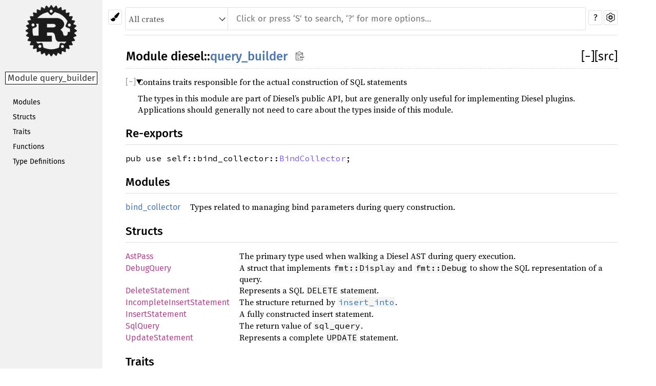

--- FILE ---
content_type: text/html; charset=utf-8
request_url: https://docs.diesel.rs/1.4.x/diesel/query_builder/index.html
body_size: 2744
content:
<!DOCTYPE html><html lang="en"><head><meta charset="utf-8"><meta name="viewport" content="width=device-width, initial-scale=1.0"><meta name="generator" content="rustdoc"><meta name="description" content="Contains traits responsible for the actual construction of SQL statements"><meta name="keywords" content="rust, rustlang, rust-lang, query_builder"><title>diesel::query_builder - Rust</title><link rel="stylesheet" type="text/css" href="../../normalize.css"><link rel="stylesheet" type="text/css" href="../../rustdoc.css" id="mainThemeStyle"><link rel="stylesheet" type="text/css" href="../../light.css"  id="themeStyle"><link rel="stylesheet" type="text/css" href="../../dark.css" disabled ><link rel="stylesheet" type="text/css" href="../../ayu.css" disabled ><script id="default-settings" ></script><script src="../../storage.js"></script><script src="../../crates.js"></script><noscript><link rel="stylesheet" href="../../noscript.css"></noscript><link rel="icon" type="image/svg+xml" href="../../favicon.svg"><link rel="alternate icon" type="image/png" href="../../favicon-16x16.png"><link rel="alternate icon" type="image/png" href="../../favicon-32x32.png"><style type="text/css">#crate-search{background-image:url("../../down-arrow.svg");}</style></head><body class="rustdoc mod"><!--[if lte IE 11]><div class="warning">This old browser is unsupported and will most likely display funky things.</div><![endif]--><nav class="sidebar"><div class="sidebar-menu" role="button">&#9776;</div><a href='../../diesel/index.html'><div class='logo-container rust-logo'><img src='../../rust-logo.png' alt='logo'></div></a><h2 class="location">Module query_builder</h2><div class="sidebar-elems"><div class="block items"><ul><li><a href="#modules">Modules</a></li><li><a href="#structs">Structs</a></li><li><a href="#traits">Traits</a></li><li><a href="#functions">Functions</a></li><li><a href="#types">Type Definitions</a></li></ul></div><div id="sidebar-vars" data-name="query_builder" data-ty="mod" data-relpath="./"></div><script defer src="./sidebar-items.js"></script></div></nav><div class="theme-picker"><button id="theme-picker" aria-label="Pick another theme!" aria-haspopup="menu" title="themes"><img width="18" height="18" alt="Pick another theme!" src="../../brush.svg"></button><div id="theme-choices" role="menu"></div></div><nav class="sub"><form class="search-form"><div class="search-container"><div><select id="crate-search"><option value="All crates">All crates</option></select><input class="search-input"name="search" disabled autocomplete="off" spellcheck="false" placeholder="Click or press ‘S’ to search, ‘?’ for more options…" type="search"></div><button type="button" id="help-button" title="help">?</button><a id="settings-menu" href="../../settings.html" title="settings"><img width="18" height="18" alt="Change settings" src="../../wheel.svg"></a></div></form></nav><section id="main" class="content"><h1 class="fqn"><span class="in-band">Module <a href="../index.html">diesel</a>::<wbr><a class="mod" href="#">query_builder</a><button id="copy-path" onclick="copy_path(this)" title="copy path"><img src="../../clipboard.svg" width="19" height="18" alt="Copy item import" title="Copy item import to clipboard"></button></span><span class="out-of-band"><span id="render-detail"><a id="toggle-all-docs" href="javascript:void(0)" title="collapse all docs">[<span class="inner">&#x2212;</span>]</a></span><a class="srclink" href="../../src/diesel/query_builder/mod.rs.html#1-314" title="goto source code">[src]</a></span></h1><details class="rustdoc-toggle top-doc" open><summary class="hideme"><span>Expand description</span></summary><div class="docblock"><p>Contains traits responsible for the actual construction of SQL statements</p>
<p>The types in this module are part of Diesel’s public API, but are generally
only useful for implementing Diesel plugins. Applications should generally
not need to care about the types inside of this module.</p>
</div></details><h2 id="reexports" class="section-header"><a href="#reexports">Re-exports</a></h2>
<div class="item-table"><div class="item-left import-item"><code>pub use self::bind_collector::<a class="trait" href="bind_collector/trait.BindCollector.html" title="trait diesel::query_builder::bind_collector::BindCollector">BindCollector</a>;</code></div><div class="item-right docblock-short"></div></div><h2 id="modules" class="section-header"><a href="#modules">Modules</a></h2>
<div class="item-table"><div class="item-left module-item"><a class="mod" href="bind_collector/index.html" title="diesel::query_builder::bind_collector mod">bind_collector</a></div><div class="item-right docblock-short"><p>Types related to managing bind parameters during query construction.</p>
</div></div><h2 id="structs" class="section-header"><a href="#structs">Structs</a></h2>
<div class="item-table"><div class="item-left module-item"><a class="struct" href="struct.AstPass.html" title="diesel::query_builder::AstPass struct">AstPass</a></div><div class="item-right docblock-short"><p>The primary type used when walking a Diesel AST during query execution.</p>
</div><div class="item-left module-item"><a class="struct" href="struct.DebugQuery.html" title="diesel::query_builder::DebugQuery struct">DebugQuery</a></div><div class="item-right docblock-short"><p>A struct that implements <code>fmt::Display</code> and <code>fmt::Debug</code> to show the SQL
representation of a query.</p>
</div><div class="item-left module-item"><a class="struct" href="struct.DeleteStatement.html" title="diesel::query_builder::DeleteStatement struct">DeleteStatement</a></div><div class="item-right docblock-short"><p>Represents a SQL <code>DELETE</code> statement.</p>
</div><div class="item-left module-item"><a class="struct" href="struct.IncompleteInsertStatement.html" title="diesel::query_builder::IncompleteInsertStatement struct">IncompleteInsertStatement</a></div><div class="item-right docblock-short"><p>The structure returned by <a href="../fn.insert_into.html"><code>insert_into</code></a>.</p>
</div><div class="item-left module-item"><a class="struct" href="struct.InsertStatement.html" title="diesel::query_builder::InsertStatement struct">InsertStatement</a></div><div class="item-right docblock-short"><p>A fully constructed insert statement.</p>
</div><div class="item-left module-item"><a class="struct" href="struct.SqlQuery.html" title="diesel::query_builder::SqlQuery struct">SqlQuery</a></div><div class="item-right docblock-short"><p>The return value of <code>sql_query</code>.</p>
</div><div class="item-left module-item"><a class="struct" href="struct.UpdateStatement.html" title="diesel::query_builder::UpdateStatement struct">UpdateStatement</a></div><div class="item-right docblock-short"><p>Represents a complete <code>UPDATE</code> statement.</p>
</div></div><h2 id="traits" class="section-header"><a href="#traits">Traits</a></h2>
<div class="item-table"><div class="item-left module-item"><a class="trait" href="trait.AsChangeset.html" title="diesel::query_builder::AsChangeset trait">AsChangeset</a></div><div class="item-right docblock-short"><p>Types which can be passed to
<a href="struct.UpdateStatement.html#method.set"><code>update.set</code></a>.</p>
</div><div class="item-left module-item"><a class="trait" href="trait.AsQuery.html" title="diesel::query_builder::AsQuery trait">AsQuery</a></div><div class="item-right docblock-short"><p>Types that can be converted into a complete, typed SQL query.</p>
</div><div class="item-left module-item"><a class="trait" href="trait.IntoUpdateTarget.html" title="diesel::query_builder::IntoUpdateTarget trait">IntoUpdateTarget</a></div><div class="item-right docblock-short"><p>A type which can be passed to <a href="../fn.update.html"><code>update</code></a> or <a href="../fn.delete.html"><code>delete</code></a>.</p>
</div><div class="item-left module-item"><a class="trait" href="trait.Query.html" title="diesel::query_builder::Query trait">Query</a></div><div class="item-right docblock-short"><p>A complete SQL query with a return type.</p>
</div><div class="item-left module-item"><a class="trait" href="trait.QueryBuilder.html" title="diesel::query_builder::QueryBuilder trait">QueryBuilder</a></div><div class="item-right docblock-short"><p>Constructs a SQL query from a Diesel AST.</p>
</div><div class="item-left module-item"><a class="trait" href="trait.QueryFragment.html" title="diesel::query_builder::QueryFragment trait">QueryFragment</a></div><div class="item-right docblock-short"><p>An untyped fragment of SQL.</p>
</div><div class="item-left module-item"><a class="trait" href="trait.QueryId.html" title="diesel::query_builder::QueryId trait">QueryId</a></div><div class="item-right docblock-short"><p>Uniquely identifies queries by their type for the purpose of prepared
statement caching.</p>
</div><div class="item-left module-item"><a class="trait" href="trait.SelectQuery.html" title="diesel::query_builder::SelectQuery trait">SelectQuery</a></div><div class="item-right docblock-short"><p>Indicates that a type is a <code>SELECT</code> statement.</p>
</div><div class="item-left module-item"><a class="trait" href="trait.UndecoratedInsertRecord.html" title="diesel::query_builder::UndecoratedInsertRecord trait">UndecoratedInsertRecord</a></div><div class="item-right docblock-short"><p>Marker trait to indicate that no additional operations have been added
to a record for insert.</p>
</div></div><h2 id="functions" class="section-header"><a href="#functions">Functions</a></h2>
<div class="item-table"><div class="item-left module-item"><a class="fn" href="fn.debug_query.html" title="diesel::query_builder::debug_query fn">debug_query</a></div><div class="item-right docblock-short"><p>Takes a query <code>QueryFragment</code> expression as an argument and returns a type
that implements <code>fmt::Display</code> and <code>fmt::Debug</code> to show the query.</p>
</div></div><h2 id="types" class="section-header"><a href="#types">Type Definitions</a></h2>
<div class="item-table"><div class="item-left module-item"><a class="type" href="type.BoxedDeleteStatement.html" title="diesel::query_builder::BoxedDeleteStatement type">BoxedDeleteStatement</a></div><div class="item-right docblock-short"><p>A <code>DELETE</code> statement with a boxed <code>WHERE</code> clause</p>
</div><div class="item-left module-item"><a class="type" href="type.BoxedUpdateStatement.html" title="diesel::query_builder::BoxedUpdateStatement type">BoxedUpdateStatement</a></div><div class="item-right docblock-short"><p>An <code>UPDATE</code> statement with a boxed <code>WHERE</code> clause.</p>
</div><div class="item-left module-item"><a class="type" href="type.BuildQueryResult.html" title="diesel::query_builder::BuildQueryResult type">BuildQueryResult</a></div><div class="item-right docblock-short"><p>A specialized Result type used with the query builder.</p>
</div><div class="item-left module-item"><a class="type" href="type.IncompleteUpdateStatement.html" title="diesel::query_builder::IncompleteUpdateStatement type">IncompleteUpdateStatement</a><span class="stab deprecated" title="">Deprecated</span></div><div class="item-right docblock-short"><p>The type returned by <a href="../fn.update.html"><code>update</code></a>. The only thing you can do
with this type is call <code>set</code> on it.</p>
</div></div></section><section id="search" class="content hidden"></section><div id="rustdoc-vars" data-root-path="../../" data-current-crate="diesel" data-search-index-js="../../search-index.js" data-search-js="../../search.js"></div>
    <script src="../../main.js"></script>
</body></html>

--- FILE ---
content_type: text/css; charset=utf-8
request_url: https://docs.diesel.rs/1.4.x/rustdoc.css
body_size: 5843
content:
 @font-face {font-family:'Fira Sans';font-style:normal;font-weight:400;src:local('Fira Sans'),url("FiraSans-Regular.woff2") format("woff2"),url("FiraSans-Regular.woff") format('woff');font-display:swap;}@font-face {font-family:'Fira Sans';font-style:normal;font-weight:500;src:local('Fira Sans Medium'),url("FiraSans-Medium.woff2") format("woff2"),url("FiraSans-Medium.woff") format('woff');font-display:swap;}@font-face {font-family:'Source Serif 4';font-style:normal;font-weight:400;src:local('Source Serif 4'),url("SourceSerif4-Regular.ttf.woff2") format("woff2"),url("SourceSerif4-Regular.ttf.woff") format("woff");font-display:swap;}@font-face {font-family:'Source Serif 4';font-style:italic;font-weight:400;src:local('Source Serif 4 Italic'),url("SourceSerif4-It.ttf.woff2") format("woff2"),url("SourceSerif4-It.ttf.woff") format("woff");font-display:swap;}@font-face {font-family:'Source Serif 4';font-style:normal;font-weight:700;src:local('Source Serif 4 Bold'),url("SourceSerif4-Bold.ttf.woff2") format("woff2"),url("SourceSerif4-Bold.ttf.woff") format("woff");font-display:swap;}@font-face {font-family:'Source Code Pro';font-style:normal;font-weight:400;src:url("SourceCodePro-Regular.ttf.woff2") format("woff2"),url("SourceCodePro-Regular.ttf.woff") format("woff");font-display:swap;}@font-face {font-family:'Source Code Pro';font-style:italic;font-weight:400;src:url("SourceCodePro-It.ttf.woff2") format("woff2"),url("SourceCodePro-It.ttf.woff") format("woff");font-display:swap;}@font-face {font-family:'Source Code Pro';font-style:normal;font-weight:600;src:url("SourceCodePro-Semibold.ttf.woff2") format("woff2"),url("SourceCodePro-Semibold.ttf.woff") format("woff");font-display:swap;}@font-face {font-family:'Noto Sans KR';src:url("noto-sans-kr-v13-korean-regular.woff") format("woff");font-display:swap;unicode-range:U+A960-A97F,U+AC00-D7AF,U+D7B0-D7FF;}*{-webkit-box-sizing:border-box;-moz-box-sizing:border-box;box-sizing:border-box;}html{content:"";}@media (prefers-color-scheme:light){html{content:"light";}}@media (prefers-color-scheme:dark){html{content:"dark";}}body{font:16px/1.4 "Source Serif 4","Noto Sans KR",serif;margin:0;position:relative;padding:10px 15px 20px 15px;-webkit-font-feature-settings:"kern","liga";-moz-font-feature-settings:"kern","liga";font-feature-settings:"kern","liga";}h1{font-size:1.5em;}h2{font-size:1.4em;}h3{font-size:1.3em;}h1,h2,h3,h4{font-weight:500;margin:20px 0 15px 0;padding-bottom:6px;}h1.fqn{display:flex;border-bottom:1px dashed;margin-top:0;padding-left:1px;}h1.fqn>.in-band>a:hover{text-decoration:underline;}h2,h3,h4{border-bottom:1px solid;}h3.code-header,h4.code-header{font-size:1em;font-weight:600;border:none;padding:0;margin:0;}.impl,.impl-items .method,.methods .method,.impl-items .type,.methods .type,.impl-items .associatedconstant,.methods .associatedconstant,.impl-items .associatedtype,.methods .associatedtype{flex-basis:100%;font-weight:600;margin-top:16px;margin-bottom:10px;position:relative;}.impl,.method.trait-impl,.type.trait-impl,.associatedconstant.trait-impl,.associatedtype.trait-impl{padding-left:15px;}div.impl-items>div{padding-left:0;}h1,h2,h3,h4,.sidebar,a.source,.search-input,.search-results .result-name,.content table td:first-child>a,.item-left>a,div.item-list .out-of-band,span.since,#source-sidebar,#sidebar-toggle,details.rustdoc-toggle>summary::before,details.undocumented>summary::before,div.impl-items>div:not(.docblock):not(.item-info),.content ul.crate a.crate,a.srclink,#main>ul.docblock>li>a{font-family:"Fira Sans",Arial,sans-serif;}.content ul.crate a.crate{font-size:16px/1.6;}ol,ul{padding-left:25px;}ul ul,ol ul,ul ol,ol ol{margin-bottom:.6em;}p{margin:0 0 .6em 0;}summary{outline:none;}td,th{padding:0;}table{border-collapse:collapse;}button,input,optgroup,select,textarea{color:inherit;font:inherit;margin:0;}details:not(.rustdoc-toggle) summary{margin-bottom:.6em;}code,pre,a.test-arrow,.code-header{font-family:"Source Code Pro",monospace;}.docblock code,.docblock-short code{border-radius:3px;padding:0 0.1em;}.docblock pre code,.docblock-short pre code{padding:0;padding-right:1ex;}pre{padding:14px;}.type-decl pre{overflow-x:auto;}.source .content pre{padding:20px;}img{max-width:100%;}li{position:relative;}.source .content{margin-top:50px;max-width:none;overflow:visible;margin-left:0px;}nav.sub{font-size:16px;text-transform:uppercase;}.sidebar{width:200px;position:fixed;left:0;top:0;bottom:0;overflow:auto;}*{scrollbar-width:initial;}.sidebar{scrollbar-width:thin;}::-webkit-scrollbar{width:12px;}.sidebar::-webkit-scrollbar{width:8px;}::-webkit-scrollbar-track{-webkit-box-shadow:inset 0;}.sidebar .block>ul>li{margin-right:-10px;}.content,nav{max-width:960px;}.hidden{display:none !important;}.logo-container{height:100px;width:100px;position:relative;margin:20px auto;display:block;margin-top:10px;}.logo-container>img{max-width:100px;max-height:100px;height:100%;position:absolute;left:50%;top:50%;transform:translate(-50%,-50%);display:block;}.sidebar .location{border:1px solid;font-size:17px;margin:30px 10px 20px 10px;text-align:center;word-wrap:break-word;font-weight:inherit;padding:0;}.sidebar .version{font-size:15px;text-align:center;border-bottom:1px solid;overflow-wrap:break-word;word-wrap:break-word;word-break:break-word;}.location:empty{border:none;}.location a:first-of-type{font-weight:500;}.location a:hover{text-decoration:underline;}.block{padding:0;margin-bottom:14px;}.block h2,.block h3{text-align:center;}.block ul,.block li{margin:0 10px;padding:0;list-style:none;}.block a{display:block;text-overflow:ellipsis;overflow:hidden;line-height:15px;padding:7px 5px;font-size:14px;font-weight:300;transition:border 500ms ease-out;}.sidebar-title{border-top:1px solid;border-bottom:1px solid;text-align:center;font-size:17px;margin-bottom:5px;font-weight:inherit;padding:0;}.sidebar-links{margin-bottom:15px;}.sidebar-links>a{padding-left:10px;width:100%;}.sidebar-menu{display:none;}.content{padding:15px 0;}.source .content pre.rust{white-space:pre;overflow:auto;padding-left:0;}.rustdoc .example-wrap{display:inline-flex;margin-bottom:10px;}.example-wrap{position:relative;width:100%;}.example-wrap>pre.line-number{overflow:initial;border:1px solid;padding:13px 8px;text-align:right;border-top-left-radius:5px;border-bottom-left-radius:5px;}.rustdoc:not(.source) .example-wrap>pre:not(.line-number){width:100%;overflow-x:auto;}.rustdoc .example-wrap>pre{margin:0;}#search{margin-left:230px;position:relative;}#results>table{width:100%;table-layout:fixed;}.content>.example-wrap pre.line-numbers{position:relative;-webkit-user-select:none;-moz-user-select:none;-ms-user-select:none;user-select:none;}.line-numbers span{cursor:pointer;}.docblock-short{overflow-wrap:anywhere;}.docblock-short p{display:inline;}.docblock-short p{overflow:hidden;text-overflow:ellipsis;margin:0;}.docblock>:not(pre)>code,.docblock-short>:not(pre)>code{white-space:pre-wrap;}.docblock h1,.docblock h2,.docblock h3,.docblock h4,.docblock h5{border-bottom:1px solid;}.top-doc .docblock h1{font-size:1.3em;}.top-doc .docblock h2{font-size:1.15em;}.top-doc .docblock h3,.top-doc .docblock h4,.top-doc .docblock h5{font-size:1em;}.docblock h1{font-size:1em;}.docblock h2{font-size:0.95em;}.docblock h3,.docblock h4,.docblock h5{font-size:0.9em;}.docblock{margin-left:24px;position:relative;}.content .out-of-band{flex-grow:0;text-align:right;font-size:23px;margin:0px;padding:0 0 0 12px;font-weight:normal;}.method>.code-header,.trait-impl>.code-header,.invisible>.code-header{max-width:calc(100% - 41px);display:block;}.invisible{width:100%;display:inline-block;}.content .in-band{flex-grow:1;margin:0px;padding:0px;}.in-band>code,.in-band>.code-header{display:inline-block;}#main{position:relative;}#main>.since{top:inherit;font-family:"Fira Sans",Arial,sans-serif;}.content table:not(.table-display){border-spacing:0 5px;}.content td{vertical-align:top;}.content td:first-child{padding-right:20px;}.content td p:first-child{margin-top:0;}.content td h1,.content td h2{margin-left:0;font-size:1.1em;}.content tr:first-child td{border-top:0;}.docblock table{margin:.5em 0;width:calc(100% - 2px);overflow-x:auto;display:block;}.docblock table td{padding:.5em;border:1px dashed;}.docblock table th{padding:.5em;text-align:left;border:1px solid;}.fields+table{margin-bottom:1em;}.content .item-list{list-style-type:none;padding:0;}.content .multi-column{-moz-column-count:5;-moz-column-gap:2.5em;-webkit-column-count:5;-webkit-column-gap:2.5em;column-count:5;column-gap:2.5em;}.content .multi-column li{width:100%;display:inline-block;}.content>.methods>.method{font-size:1em;position:relative;}.content .method .where,.content .fn .where,.content .where.fmt-newline{display:block;font-size:0.8em;}.content .methods>div:not(.notable-traits):not(.method){margin-left:40px;margin-bottom:15px;}.content .docblock>.impl-items{margin-left:20px;margin-top:-34px;}.content .docblock>.impl-items .table-display{margin:0;}.content .docblock>.impl-items table td{padding:0;}.content .docblock>.impl-items .table-display,.impl-items table td{border:none;}.content .item-info code{font-size:90%;}.content .item-info{position:relative;margin-left:33px;}.sub-variant>div>.item-info{margin-top:initial;}.content .item-info::before{content:'⬑';font-size:25px;position:absolute;top:-6px;left:-19px;}.content .impl-items .method,.content .impl-items>.type,.impl-items>.associatedconstant,.impl-items>.associatedtype,.content .impl-items details>summary>.type,.impl-items details>summary>.associatedconstant,.impl-items details>summary>.associatedtype{margin-left:20px;}.content .impl-items .docblock,.content .impl-items .item-info{margin-bottom:.6em;}.content .impl-items>.item-info{margin-left:40px;}.methods>.item-info,.content .impl-items>.item-info{margin-top:-8px;}.impl-items{flex-basis:100%;}#main>.item-info{margin-top:0;}nav:not(.sidebar){border-bottom:1px solid;padding-bottom:10px;margin-bottom:10px;}nav.main{padding:20px 0;text-align:center;}nav.main .current{border-top:1px solid;border-bottom:1px solid;}nav.main .separator{border:1px solid;display:inline-block;height:23px;margin:0 20px;}nav.sum{text-align:right;}nav.sub form{display:inline;}nav.sub,.content{margin-left:230px;}a{text-decoration:none;background:transparent;}.small-section-header{display:flex;justify-content:space-between;position:relative;}.small-section-header:hover>.anchor{display:initial;}.in-band:hover>.anchor,.impl:hover>.anchor,.method.trait-impl:hover>.anchor,.type.trait-impl:hover>.anchor,.associatedconstant.trait-impl:hover>.anchor,.associatedtype.trait-impl:hover>.anchor{display:inline-block;position:absolute;}.anchor{display:none;position:absolute;left:-7px;}.anchor.field{left:-5px;}.small-section-header>.anchor{left:-28px;padding-right:10px;}.anchor:before{content:'\2002\00a7\2002';}.docblock a:not(.srclink):not(.test-arrow):hover,.docblock-short a:not(.srclink):not(.test-arrow):hover,.item-info a{text-decoration:underline;}.invisible>.srclink,.method>.code-header+.srclink{position:absolute;top:0;right:0;font-size:17px;font-weight:normal;}.block a.current.crate{font-weight:500;}.item-table{display:grid;column-gap:1.2rem;row-gap:0.0rem;grid-template-columns:auto 1fr;justify-items:start;}.item-left,.item-right{display:block;}.item-left{grid-column:1;}.item-right{grid-column:2;}.search-container{position:relative;}.search-container>div{display:inline-flex;width:calc(100% - 63px);}#crate-search{min-width:115px;margin-top:5px;padding:6px;padding-right:19px;flex:none;border:0;border-right:0;border-radius:4px 0 0 4px;outline:none;cursor:pointer;border-right:1px solid;-moz-appearance:none;-webkit-appearance:none;text-indent:0.01px;text-overflow:"";background-repeat:no-repeat;background-color:transparent;background-size:20px;background-position:calc(100% - 1px) 56%;}.search-container>.top-button{position:absolute;right:0;top:10px;}.search-input{-moz-box-sizing:border-box !important;box-sizing:border-box !important;outline:none;border:none;border-radius:1px;margin-top:5px;padding:10px 16px;font-size:17px;transition:border-color 300ms ease;transition:border-radius 300ms ease-in-out;transition:box-shadow 300ms ease-in-out;width:100%;}#crate-search+.search-input{border-radius:0 1px 1px 0;width:calc(100% - 32px);}.search-input:focus{border-radius:2px;border:0;outline:0;}.search-results{display:none;padding-bottom:2em;}.search-results.active{display:block;clear:both;}.search-results .desc>span{white-space:nowrap;text-overflow:ellipsis;overflow:hidden;display:block;}.search-results>a{display:block;width:100%;margin-left:2px;margin-right:2px;border-bottom:1px solid #aaa3;}.search-results>a>div{display:flex;flex-flow:row wrap;}.search-results .result-name,.search-results div.desc,.search-results .result-description{width:50%;}.search-results .result-name{padding-right:1em;}.search-results .result-name>span{display:inline-block;margin:0;font-weight:normal;}body.blur>:not(#help){filter:blur(8px);-webkit-filter:blur(8px);opacity:.7;}#help{width:100%;height:100vh;position:fixed;top:0;left:0;display:flex;justify-content:center;align-items:center;}#help>div{flex:0 0 auto;box-shadow:0 0 6px rgba(0,0,0,.2);width:550px;height:auto;border:1px solid;}#help dt{float:left;clear:left;display:block;margin-right:0.5rem;}#help>div>span{text-align:center;display:block;margin:10px 0;font-size:18px;border-bottom:1px solid #ccc;padding-bottom:4px;margin-bottom:6px;}#help dd{margin:5px 35px;}#help .infos{padding-left:0;}#help h1,#help h2{margin-top:0;}#help>div div{width:50%;float:left;padding:0 20px 20px 17px;;}.item-info .stab{display:table;}.stab{border-width:1px;border-style:solid;padding:3px;margin-bottom:5px;font-size:90%;font-weight:normal;}.stab p{display:inline;}.stab .emoji{font-size:1.5em;}.emoji{text-shadow:1px 0 0 black,-1px 0 0 black,0 1px 0 black,0 -1px 0 black;}.module-item .stab,.import-item .stab{border-radius:3px;display:inline-block;font-size:80%;line-height:1.2;margin-bottom:0;margin-left:.3em;padding:2px;vertical-align:text-bottom;}.module-item.unstable,.import-item.unstable{opacity:0.65;}.since{font-weight:normal;font-size:initial;}.impl-items .since,.impl .since,.methods .since{padding-left:12px;padding-right:2px;position:initial;}.impl-items .srclink,.impl .srclink,.methods .srclink{font-size:17px;font-weight:normal;}.rightside{float:right;}.has-srclink{font-size:16px;margin-bottom:12px;justify-content:space-between;}.variants_table{width:100%;}.variants_table tbody tr td:first-child{width:1%;}td.summary-column{width:100%;}.summary{padding-right:0px;}pre.rust .question-mark{font-weight:bold;}a.test-arrow{display:inline-block;position:absolute;padding:5px 10px 5px 10px;border-radius:5px;font-size:130%;top:5px;right:5px;z-index:1;}a.test-arrow:hover{text-decoration:none;}.section-header:hover a:before{position:absolute;left:-25px;padding-right:10px;content:'\2002\00a7\2002';}.section-header:hover a{text-decoration:none;}.section-header a{color:inherit;}.code-attribute{font-weight:300;}.since+.srclink{padding-left:10px;}.item-spacer{width:100%;height:12px;}.out-of-band>span.since{position:initial;font-size:20px;margin-right:5px;}.sub-variant,.sub-variant>h3{margin-top:0px !important;padding-top:1px;}#main .sub-variant>h3{font-size:15px;margin-left:25px;margin-bottom:5px;}.sub-variant>div{margin-left:20px;margin-bottom:10px;}.sub-variant>div>span{display:block;position:relative;}.toggle-label{display:inline-block;margin-left:4px;margin-top:3px;}.docblock>.section-header:first-child{margin-left:15px;margin-top:0;}.docblock>.section-header:first-child:hover>a:before{left:-10px;}:target>code,:target>.code-header{opacity:1;}:target{padding-right:3px;}.information{position:absolute;left:-25px;margin-top:7px;z-index:1;}.tooltip{position:relative;display:inline-block;cursor:pointer;}.tooltip::after{display:none;text-align:center;padding:5px 3px 3px 3px;border-radius:6px;margin-left:5px;font-size:16px;}.tooltip.ignore::after{content:"This example is not tested";}.tooltip.compile_fail::after{content:"This example deliberately fails to compile";}.tooltip.should_panic::after{content:"This example panics";}.tooltip.edition::after{content:"This code runs with edition " attr(data-edition);}.tooltip::before{content:" ";position:absolute;top:50%;left:16px;margin-top:-5px;border-width:5px;border-style:solid;display:none;}.tooltip:hover::before,.tooltip:hover::after{display:inline;}.tooltip.compile_fail,.tooltip.should_panic,.tooltip.ignore{font-weight:bold;font-size:20px;}.notable-traits-tooltip{display:inline-block;cursor:pointer;}.notable-traits:hover .notable-traits-tooltiptext,.notable-traits .notable-traits-tooltiptext.force-tooltip{display:inline-block;}.notable-traits .notable-traits-tooltiptext{display:none;padding:5px 3px 3px 3px;border-radius:6px;margin-left:5px;z-index:10;font-size:16px;cursor:default;position:absolute;border:1px solid;}.notable-traits-tooltip::after{content:"\00a0\00a0\00a0";}.notable-traits .notable,.notable-traits .docblock{margin:0;}.notable-traits .notable{margin:0;margin-bottom:13px;font-size:19px;font-weight:600;}.notable-traits .docblock code.content{margin:0;padding:0;font-size:20px;}pre.rust.rust-example-rendered{position:relative;}pre.rust{tab-size:4;-moz-tab-size:4;}.search-failed{text-align:center;margin-top:20px;display:none;}.search-failed.active{display:block;}.search-failed>ul{text-align:left;max-width:570px;margin-left:auto;margin-right:auto;}#titles{height:35px;}#titles>button{float:left;width:33.3%;text-align:center;font-size:18px;cursor:pointer;border:0;border-top:2px solid;}#titles>button:not(:last-child){margin-right:1px;width:calc(33.3% - 1px);}#titles>button>div.count{display:inline-block;font-size:16px;}.notable-traits{cursor:pointer;z-index:2;margin-left:5px;}#all-types{text-align:center;border:1px solid;margin:0 10px;margin-bottom:10px;display:block;border-radius:7px;}#all-types>p{margin:5px 0;}#sidebar-toggle{position:fixed;top:30px;left:300px;z-index:10;padding:3px;border-top-right-radius:3px;border-bottom-right-radius:3px;cursor:pointer;font-weight:bold;transition:left .5s;font-size:1.2em;border:1px solid;border-left:0;}#source-sidebar{position:fixed;top:0;bottom:0;left:0;width:300px;z-index:1;overflow:auto;transition:left .5s;border-right:1px solid;}#source-sidebar>.title{font-size:1.5em;text-align:center;border-bottom:1px solid;margin-bottom:6px;}.theme-picker{position:absolute;left:211px;top:19px;}.theme-picker button{outline:none;}#settings-menu,#help-button{position:absolute;top:10px;}#settings-menu{right:0;outline:none;}#theme-picker,#settings-menu,#help-button,#copy-path{padding:4px;width:27px;height:29px;border:1px solid;border-radius:3px;cursor:pointer;}#help-button{right:30px;font-family:"Fira Sans",Arial,sans-serif;text-align:center;font-size:17px;padding-top:2px;}#copy-path{background:initial;margin-left:10px;padding:0;padding-left:2px;border:0;}#theme-choices{display:none;position:absolute;left:0;top:28px;border:1px solid;border-radius:3px;z-index:1;cursor:pointer;}#theme-choices>button{border:none;width:100%;padding:4px 8px;text-align:center;background:rgba(0,0,0,0);}#theme-choices>button:not(:first-child){border-top:1px solid;}kbd{display:inline-block;padding:3px 5px;font:15px monospace;line-height:10px;vertical-align:middle;border:solid 1px;border-radius:3px;box-shadow:inset 0 -1px 0;cursor:default;}.hidden-by-impl-hider,.hidden-by-usual-hider{display:none !important;}#implementations-list>h3>span.in-band{width:100%;}.table-display{width:100%;border:0;border-collapse:collapse;border-spacing:0;font-size:16px;}.table-display tr td:first-child{padding-right:0;}.table-display tr td:last-child{float:right;}.table-display .out-of-band{position:relative;font-size:19px;display:block;}#implementors-list>.impl-items .table-display .out-of-band{font-size:17px;}.table-display td:hover .anchor{display:block;top:2px;left:-5px;}#main>ul{padding-left:10px;}#main>ul>li{list-style:none;}.non-exhaustive{margin-bottom:1em;}div.children{padding-left:27px;display:none;}div.name{cursor:pointer;position:relative;margin-left:16px;}div.files>a{display:block;padding:0 3px;}div.files>a:hover,div.name:hover{background-color:#a14b4b;}div.name.expand+.children{display:block;}div.name::before{content:"\25B6";padding-left:4px;font-size:0.7em;position:absolute;left:-16px;top:4px;}div.name.expand::before{transform:rotate(90deg);left:-15px;top:2px;}details.rustdoc-toggle>summary.hideme{cursor:pointer;}details.rustdoc-toggle>summary,details.undocumented>summary{list-style:none;}details.rustdoc-toggle>summary::-webkit-details-marker,details.rustdoc-toggle>summary::marker,details.undocumented>summary::-webkit-details-marker,details.undocumented>summary::marker{display:none;}details.rustdoc-toggle>summary.hideme>span{margin-left:9px;}details.rustdoc-toggle>summary::before{content:"[+]";font-weight:300;font-size:0.8em;letter-spacing:1px;cursor:pointer;}details.rustdoc-toggle.top-doc>summary,details.rustdoc-toggle.top-doc>summary::before,details.rustdoc-toggle.non-exhaustive>summary,details.rustdoc-toggle.non-exhaustive>summary::before{font-family:'Fira Sans';font-size:16px;}details.non-exhaustive{margin-bottom:8px;}details.rustdoc-toggle>summary.hideme::before{position:relative;}details.rustdoc-toggle>summary:not(.hideme)::before{position:absolute;left:-23px;top:3px;}.impl-items>details.rustdoc-toggle>summary:not(.hideme)::before,.undocumented>details.rustdoc-toggle>summary:not(.hideme)::before{position:absolute;left:-2px;}details.rustdoc-toggle[open] >summary.hideme{position:absolute;}details.rustdoc-toggle,details.undocumented{position:relative;}details.rustdoc-toggle[open] >summary.hideme>span{display:none;}details.rustdoc-toggle[open] >summary::before{content:"[−]";display:inline;}details.undocumented>summary::before{content:"[+] Show hidden undocumented items";cursor:pointer;font-size:16px;font-weight:300;}details.undocumented[open] >summary::before{content:"[−] Hide undocumented items";}@media (min-width:701px){.docblock>.information:first-child>.tooltip{margin-top:16px;}}@media (max-width:700px){body{padding-top:0px;}.rustdoc>.sidebar{height:45px;min-height:40px;margin:0;margin-left:-15px;padding:0 15px;position:static;z-index:11;}.sidebar>.location{float:right;margin:0px;margin-top:2px;padding:3px 10px 1px 10px;min-height:39px;background:inherit;text-align:left;font-size:24px;}.sidebar .location:empty{padding:0;}.sidebar .logo-container{width:35px;height:35px;margin-top:5px;margin-bottom:5px;float:left;margin-left:50px;}.sidebar .logo-container>img{max-width:35px;max-height:35px;}.sidebar-menu{position:fixed;z-index:10;font-size:2rem;cursor:pointer;width:45px;left:0;text-align:center;display:block;border-bottom:1px solid;border-right:1px solid;height:45px;}.rustdoc.source>.sidebar>.sidebar-menu{display:none;}.sidebar-elems{position:fixed;z-index:1;top:45px;bottom:0;width:246px;left:-246px;overflow-y:auto;border-right:1px solid;}.sidebar>.block.version{overflow:hidden;border-bottom:none;margin-bottom:0;height:100%;padding-left:12px;}.sidebar>.block.version>div.narrow-helper{float:left;width:1px;height:100%;}.sidebar>.block.version>p{margin:0;min-width:55px;display:flex;align-items:center;height:100%;}nav.sub{width:calc(100% - 32px);float:right;}.content{margin-left:0px;}#main,#search{margin-top:45px;padding:0;}#search{margin-left:0;}.anchor{display:none !important;}.theme-picker{left:10px;top:54px;z-index:1;}.notable-traits{position:absolute;left:-22px;top:24px;}#titles>button>div.count{float:left;width:100%;}#titles{height:50px;}.sidebar.mobile{position:fixed;width:100%;margin-left:0;background-color:rgba(0,0,0,0);height:100%;}.sidebar.mobile>div.version{overflow:hidden;max-height:33px;}.sidebar{width:calc(100% + 30px);}.show-it,.sidebar-elems:focus-within{z-index:2;left:0;}.show-it>.block.items{margin:8px 0;}.show-it>.block.items>ul{margin:0;}.show-it>.block.items>ul>li{text-align:center;margin:2px 0;}.show-it>.block.items>ul>li>a{font-size:21px;}#sidebar-filler{position:fixed;left:45px;width:calc(100% - 45px);top:0;height:45px;z-index:-1;border-bottom:1px solid;}#main>details.rustdoc-toggle>summary::before,#main>div>details.rustdoc-toggle>summary::before{left:-11px;}#all-types{margin:10px;}#sidebar-toggle{top:100px;width:30px;font-size:1.5rem;text-align:center;padding:0;}#source-sidebar{z-index:11;}#main>.line-numbers{margin-top:0;}.notable-traits .notable-traits-tooltiptext{left:0;top:100%;}#help-button{display:none;}.item-table{display:flex;flex-flow:column wrap;}.item-left,.item-right{width:100%;}.search-container>div{width:calc(100% - 32px);}.search-results>a{border-bottom:1px solid #aaa9;padding:5px 0px;}.search-results .result-name,.search-results div.desc,.search-results .result-description{width:100%;}.search-results div.desc,.search-results .result-description,.item-right{padding-left:2em;}}@media print{nav.sub,.content .out-of-band{display:none;}}@media (max-width:464px){#titles,#titles>button{height:73px;}#main,#search{margin-top:100px;}#main>table:not(.table-display) td{word-break:break-word;width:50%;}.search-container>div{display:block;width:calc(100% - 37px);}#crate-search{width:100%;border-radius:4px;border:0;}#crate-search+.search-input{width:calc(100% + 71px);margin-left:-36px;}#theme-picker,#settings-menu{padding:5px;width:31px;height:31px;}#theme-picker{margin-top:-2px;}#settings-menu{top:7px;}.docblock{margin-left:12px;}}

--- FILE ---
content_type: text/css; charset=utf-8
request_url: https://docs.diesel.rs/1.4.x/light.css
body_size: 1797
content:
 body{background-color:white;color:black;}h1,h2,h3,h4{color:black;}h1.fqn{border-bottom-color:#D5D5D5;}h2,h3,h4{border-bottom-color:#DDDDDD;}.in-band{background-color:white;}.invisible{background:rgba(0,0,0,0);}.docblock code,.docblock-short code{background-color:#F5F5F5;}pre,.rustdoc.source .example-wrap{background-color:#F5F5F5;}.sidebar{background-color:#F1F1F1;}*{scrollbar-color:rgba(36,37,39,0.6) #e6e6e6;}.sidebar{scrollbar-color:rgba(36,37,39,0.6) #d9d9d9;}.logo-container.rust-logo>img{}::-webkit-scrollbar-track{background-color:#ecebeb;}::-webkit-scrollbar-thumb{background-color:rgba(36,37,39,0.6);}.sidebar::-webkit-scrollbar-track{background-color:#dcdcdc;}.sidebar::-webkit-scrollbar-thumb{background-color:rgba(36,37,39,0.6);}.sidebar .current{background-color:#fff;}.source .sidebar{background-color:#fff;}.sidebar .location{border-color:#000;background-color:#fff;color:#333;}.sidebar .version{border-bottom-color:#DDD;}.sidebar-title{border-top-color:#777;border-bottom-color:#777;}.block a:hover{background:#F5F5F5;}.line-numbers span{color:#c67e2d;}.line-numbers .line-highlighted{background-color:#f6fdb0 !important;}.docblock h1,.docblock h2,.docblock h3,.docblock h4,.docblock h5{border-bottom-color:#ddd;}.docblock table td,.docblock table th{border-color:#ddd;}.content .method .where,.content .fn .where,.content .where.fmt-newline{color:#4E4C4C;}.search-results a:hover{background-color:#ddd;}.search-results a:focus{color:#000 !important;background-color:#ccc;}.search-results a:focus span{color:#000 !important;}a.result-trait:focus{background-color:#c7b6ff;}a.result-traitalias:focus{background-color:#c7b6ff;}a.result-mod:focus,a.result-externcrate:focus{background-color:#afc6e4;}a.result-enum:focus{background-color:#b4d1b9;}a.result-struct:focus{background-color:#e7b1a0;}a.result-union:focus{background-color:#b7bd49;}a.result-fn:focus,a.result-method:focus,a.result-tymethod:focus{background-color:#c6afb3;}a.result-type:focus{background-color:#ffc891;}a.result-foreigntype:focus{background-color:#f5c4ff;}a.result-attr:focus,a.result-derive:focus,a.result-macro:focus{background-color:#8ce488;}a.result-constant:focus,a.result-static:focus{background-color:#c3e0ff;}a.result-primitive:focus{background-color:#9aecff;}a.result-keyword:focus{background-color:#f99650;}.content .item-info::before{color:#ccc;}.content span.enum,.content a.enum,.block a.current.enum{color:#508157;}.content span.struct,.content a.struct,.block a.current.struct{color:#ad448e;}.content span.type,.content a.type,.block a.current.type{color:#ba5d00;}.content span.foreigntype,.content a.foreigntype,.block a.current.foreigntype{color:#cd00e2;}.content span.attr,.content a.attr,.block a.current.attr,.content span.derive,.content a.derive,.block a.current.derive,.content span.macro,.content a.macro,.block a.current.macro{color:#068000;}.content span.union,.content a.union,.block a.current.union{color:#767b27;}.content span.constant,.content a.constant,.block a.current.constant,.content span.static,.content a.static,.block a.current.static{color:#546e8a;}.content span.primitive,.content a.primitive,.block a.current.primitive{color:#2c8093;}.content span.externcrate,.content span.mod,.content a.mod,.block a.current.mod{color:#4d76ae;}.content span.trait,.content a.trait,.block a.current.trait{color:#7c5af3;}.content span.traitalias,.content a.traitalias,.block a.current.traitalias{color:#6841f1;}.content span.fn,.content a.fn,.block a.current.fn,.content span.method,.content a.method,.block a.current.method,.content span.tymethod,.content a.tymethod,.block a.current.tymethod,.content .fnname{color:#9a6e31;}.content span.keyword,.content a.keyword,.block a.current.keyword{color:#de5249;}nav:not(.sidebar){border-bottom-color:#e0e0e0;}nav.main .current{border-top-color:#000;border-bottom-color:#000;}nav.main .separator{border:1px solid #000;}a{color:#000;}.docblock:not(.type-decl) a:not(.srclink):not(.test-arrow),.docblock-short a:not(.srclink):not(.test-arrow),.item-info a,#help a{color:#3873AD;}a.test-arrow{color:#f5f5f5;}details.rustdoc-toggle>summary.hideme>span,details.rustdoc-toggle>summary::before,details.undocumented>summary::before{color:#999;}#crate-search{color:#555;background-color:white;border-color:#e0e0e0;box-shadow:0 0 0 1px #e0e0e0,0 0 0 2px transparent;}.search-input{color:#555;background-color:white;box-shadow:0 0 0 1px #e0e0e0,0 0 0 2px transparent;}.search-input:focus{border-color:#66afe9;}.search-input:disabled{background-color:#e6e6e6;}#crate-search+.search-input:focus{box-shadow:0 0 8px #078dd8;}.module-item .stab,.import-item .stab{color:#000;}.stab.unstable{background:#FFF5D6;border-color:#FFC600;}.stab.deprecated{background:#ffc4c4;border-color:#db7b7b;}.stab.portability{background:#F3DFFF;border-color:#b07bdb;}.stab.portability>code{background:none;}#help>div{background:#e9e9e9;border-color:#bfbfbf;}#help>div>span{border-bottom-color:#bfbfbf;}.since{color:grey;}.result-name .primitive>i,.result-name .keyword>i{color:black;}.line-numbers :target{background-color:transparent;}pre.rust .kw{color:#8959A8;}pre.rust .kw-2,pre.rust .prelude-ty{color:#4271AE;}pre.rust .number,pre.rust .string{color:#718C00;}pre.rust .self,pre.rust .bool-val,pre.rust .prelude-val,pre.rust .attribute,pre.rust .attribute .ident{color:#C82829;}pre.rust .comment{color:#8E908C;}pre.rust .doccomment{color:#4D4D4C;}pre.rust .macro,pre.rust .macro-nonterminal{color:#3E999F;}pre.rust .lifetime{color:#B76514;}pre.rust .question-mark{color:#ff9011;}.example-wrap>pre.line-number{border-color:#c7c7c7;}a.test-arrow{background-color:rgba(78,139,202,0.2);}a.test-arrow:hover{background-color:#4e8bca;}.toggle-label,.code-attribute{color:#999;}:target,:target>*{background:#FDFFD3;}:target{border-right:3px solid #ffb44c;}pre.compile_fail{border-left:2px solid rgba(255,0,0,.5);}pre.compile_fail:hover,.information:hover+pre.compile_fail{border-left:2px solid #f00;}pre.should_panic{border-left:2px solid rgba(255,0,0,.5);}pre.should_panic:hover,.information:hover+pre.should_panic{border-left:2px solid #f00;}pre.ignore{border-left:2px solid rgba(255,142,0,.6);}pre.ignore:hover,.information:hover+pre.ignore{border-left:2px solid #ff9200;}.tooltip.compile_fail{color:rgba(255,0,0,.5);}.information>.compile_fail:hover{color:#f00;}.tooltip.should_panic{color:rgba(255,0,0,.5);}.information>.should_panic:hover{color:#f00;}.tooltip.ignore{color:rgba(255,142,0,.6);}.information>.ignore:hover{color:#ff9200;}.search-failed a{color:#0089ff;}.tooltip::after{background-color:#000;color:#fff;}.tooltip::before{border-color:transparent black transparent transparent;}.notable-traits-tooltiptext{background-color:#eee;border-color:#999;}.notable-traits-tooltiptext .notable{border-bottom-color:#DDDDDD;}#titles>button:not(.selected){background-color:#e6e6e6;border-top-color:#e6e6e6;}#titles>button:hover,#titles>button.selected{background-color:#ffffff;border-top-color:#0089ff;}#titles>button>div.count{color:#888;}@media (max-width:700px){.sidebar-menu{background-color:#F1F1F1;border-bottom-color:#e0e0e0;border-right-color:#e0e0e0;}.sidebar-elems{background-color:#F1F1F1;border-right-color:#000;}#sidebar-filler{background-color:#F1F1F1;border-bottom-color:#e0e0e0;}}kbd{color:#000;background-color:#fafbfc;border-color:#d1d5da;border-bottom-color:#c6cbd1;box-shadow-color:#c6cbd1;}#theme-picker,#settings-menu,#help-button{border-color:#e0e0e0;background-color:#fff;}#theme-picker:hover,#theme-picker:focus,#settings-menu:hover,#settings-menu:focus,#help-button:hover,#help-button:focus{border-color:#717171;}#copy-path{color:#999;}#copy-path>img{filter:invert(50%);}#copy-path:hover>img{filter:invert(35%);}#theme-choices{border-color:#ccc;background-color:#fff;}#theme-choices>button:not(:first-child){border-top-color:#e0e0e0;}#theme-choices>button:hover,#theme-choices>button:focus{background-color:#eee;}@media (max-width:700px){#theme-picker{background:#fff;}}#all-types{background-color:#fff;}#all-types:hover{background-color:#f9f9f9;}.search-results .result-name span.alias{color:#000;}.search-results .result-name span.grey{color:#999;}#sidebar-toggle{background-color:#F1F1F1;}#sidebar-toggle:hover{background-color:#E0E0E0;}#source-sidebar{background-color:#F1F1F1;}#source-sidebar>.title{border-bottom-color:#ccc;}div.files>a:hover,div.name:hover{background-color:#E0E0E0;}div.files>.selected{background-color:#fff;}.setting-line>.title{border-bottom-color:#D5D5D5;}

--- FILE ---
content_type: text/css; charset=utf-8
request_url: https://docs.diesel.rs/1.4.x/ayu.css
body_size: 2083
content:
 body{background-color:#0f1419;color:#c5c5c5;}h1,h2,h3,h4{color:white;}h1.fqn{border-bottom-color:#5c6773;}h1.fqn a{color:#fff;}h2,h3,h4{border-bottom-color:#5c6773;}h4{border:none;}.in-band{background-color:#0f1419;}.invisible{background:rgba(0,0,0,0);}.docblock code{color:#ffb454;}h3>code,h4>code,h5>code{color:#e6e1cf;}pre>code{color:#e6e1cf;}span code{color:#e6e1cf;}.docblock a>code{color:#39AFD7 !important;}.docblock code,.docblock-short code{background-color:#191f26;}pre,.rustdoc.source .example-wrap{color:#e6e1cf;background-color:#191f26;}.sidebar{background-color:#14191f;}.logo-container.rust-logo>img{filter:drop-shadow(1px 0 0px #fff) drop-shadow(0 1px 0 #fff) drop-shadow(-1px 0 0 #fff) drop-shadow(0 -1px 0 #fff);}*{scrollbar-color:#5c6773 transparent;}.sidebar{scrollbar-color:#5c6773 transparent;}::-webkit-scrollbar-track{background-color:transparent;}::-webkit-scrollbar-thumb{background-color:#5c6773;}.sidebar::-webkit-scrollbar-track{background-color:transparent;}.sidebar::-webkit-scrollbar-thumb{background-color:#5c6773;}.sidebar .current{background-color:transparent;color:#ffb44c;}.source .sidebar{background-color:#0f1419;}.sidebar .location{border-color:#000;background-color:#0f1419;color:#fff;}.sidebar-elems .location{color:#ff7733;}.sidebar-elems .location a{color:#fff;}.sidebar .version{border-bottom-color:#424c57;}.sidebar-title{border-top-color:#5c6773;border-bottom-color:#5c6773;}.block a:hover{background:transparent;color:#ffb44c;}.line-numbers span{color:#5c6773;}.line-numbers .line-highlighted{color:#708090;background-color:rgba(255,236,164,0.06);padding-right:4px;border-right:1px solid #ffb44c;}.docblock h1,.docblock h2,.docblock h3,.docblock h4,.docblock h5{border-bottom-color:#5c6773;}.docblock table td,.docblock table th{border-color:#5c6773;}.content .method .where,.content .fn .where,.content .where.fmt-newline{color:#c5c5c5;}.search-results a:hover{background-color:#777;}.search-results a:focus{color:#000 !important;background-color:#c6afb3;}.search-results a{color:#0096cf;}.search-results a div.desc{color:#c5c5c5;}.content .item-info::before{color:#ccc;}.content span.foreigntype,.content a.foreigntype{color:#ef57ff;}.content span.union,.content a.union{color:#98a01c;}.content span.constant,.content a.constant,.content span.static,.content a.static{color:#6380a0;}.content span.primitive,.content a.primitive{color:#32889b;}.content span.traitalias,.content a.traitalias{color:#57d399;}.content span.keyword,.content a.keyword{color:#de5249;}.content span.externcrate,.content span.mod,.content a.mod{color:#acccf9;}.content span.struct,.content a.struct{color:#ffa0a5;}.content span.enum,.content a.enum{color:#99e0c9;}.content span.trait,.content a.trait{color:#39AFD7;}.content span.type,.content a.type{color:#cfbcf5;}.content span.fn,.content a.fn,.content span.method,.content a.method,.content span.tymethod,.content a.tymethod,.content .fnname{color:#fdd687;}.content span.attr,.content a.attr,.content span.derive,.content a.derive,.content span.macro,.content a.macro{color:#a37acc;}pre.rust .comment{color:#788797;}pre.rust .doccomment{color:#a1ac88;}nav:not(.sidebar){border-bottom-color:#424c57;}nav.main .current{border-top-color:#5c6773;border-bottom-color:#5c6773;}nav.main .separator{border:1px solid #5c6773;}a{color:#c5c5c5;}.docblock:not(.type-decl) a:not(.srclink):not(.test-arrow),.docblock-short a:not(.srclink):not(.test-arrow),.item-info a,#help a{color:#39AFD7;}details.rustdoc-toggle>summary.hideme>span,details.rustdoc-toggle>summary::before,details.undocumented>summary::before{color:#999;}#crate-search{color:#c5c5c5;background-color:#141920;box-shadow:0 0 0 1px #424c57,0 0 0 2px transparent;border-color:#424c57;}.search-input{color:#ffffff;background-color:#141920;box-shadow:0 0 0 1px #424c57,0 0 0 2px transparent;transition:box-shadow 150ms ease-in-out;}#crate-search+.search-input:focus{box-shadow:0 0 0 1px #148099,0 0 0 2px transparent;}.search-input:disabled{background-color:#3e3e3e;}.module-item .stab,.import-item .stab{color:#000;}.stab.unstable,.stab.deprecated,.stab.portability{color:#c5c5c5;background:#314559 !important;border-style:none !important;border-radius:4px;padding:3px 6px 3px 6px;}.stab.portability>code{color:#e6e1cf;background:none;}#help>div{background:#14191f;box-shadow:0px 6px 20px 0px black;border:none;border-radius:4px;}#help>div>span{border-bottom-color:#5c6773;}.since{color:grey;}.result-name .primitive>i,.result-name .keyword>i{color:#788797;}.line-numbers :target{background-color:transparent;}pre.rust .number,pre.rust .string{color:#b8cc52;}pre.rust .kw,pre.rust .kw-2,pre.rust .prelude-ty,pre.rust .bool-val,pre.rust .prelude-val,pre.rust .op,pre.rust .lifetime{color:#ff7733;}pre.rust .macro,pre.rust .macro-nonterminal{color:#a37acc;}pre.rust .question-mark{color:#ff9011;}pre.rust .self{color:#36a3d9;font-style:italic;}pre.rust .attribute{color:#e6e1cf;}pre.rust .attribute .ident,pre.rust .attribute .op{color:#e6e1cf;}.example-wrap>pre.line-number{color:#5c67736e;border:none;}a.test-arrow{font-size:100%;color:#788797;border-radius:4px;background-color:rgba(57,175,215,0.09);}a.test-arrow:hover{background-color:rgba(57,175,215,0.368);color:#c5c5c5;}.toggle-label,.code-attribute{color:#999;}:target,:target>*{background:rgba(255,236,164,0.06);}:target{border-right:3px solid rgba(255,180,76,0.85);}pre.compile_fail{border-left:2px solid rgba(255,0,0,.4);}pre.compile_fail:hover,.information:hover+pre.compile_fail{border-left:2px solid #f00;}pre.should_panic{border-left:2px solid rgba(255,0,0,.4);}pre.should_panic:hover,.information:hover+pre.should_panic{border-left:2px solid #f00;}pre.ignore{border-left:2px solid rgba(255,142,0,.6);}pre.ignore:hover,.information:hover+pre.ignore{border-left:2px solid #ff9200;}.tooltip.compile_fail{color:rgba(255,0,0,.5);}.information>.compile_fail:hover{color:#f00;}.tooltip.should_panic{color:rgba(255,0,0,.5);}.information>.should_panic:hover{color:#f00;}.tooltip.ignore{color:rgba(255,142,0,.6);}.information>.ignore:hover{color:#ff9200;}.search-failed a{color:#39AFD7;}.tooltip::after{background-color:#314559;color:#c5c5c5;border:1px solid #5c6773;}.tooltip::before{border-color:transparent #314559 transparent transparent;}.notable-traits-tooltiptext{background-color:#314559;border-color:#5c6773;}.notable-traits-tooltiptext .notable{border-bottom-color:#5c6773;}#titles>button.selected{background-color:#141920 !important;border-bottom:1px solid #ffb44c !important;border-top:none;}#titles>button:not(.selected){background-color:transparent !important;border:none;}#titles>button:hover{border-bottom:1px solid rgba(242,151,24,0.3);}#titles>button>div.count{color:#888;}.search-input:focus{}.content span.attr,.content a.attr,.block a.current.attr,.content span.derive,.content a.derive,.block a.current.derive,.content span.macro,.content a.macro,.block a.current.macro{}.content span.struct,.content a.struct,.block a.current.struct{}#titles>button:hover,#titles>button.selected{}.content span.type,.content a.type,.block a.current.type{}.content span.union,.content a.union,.block a.current.union{}pre.rust .lifetime{}.stab.unstable{}h2,h3:not(.impl):not(.method):not(.type):not(.tymethod),h4:not(.method):not(.type):not(.tymethod){}.content span.enum,.content a.enum,.block a.current.enum{}.content span.constant,.content a.constant,.block a.current.constant,.content span.static,.content a.static,.block a.current.static{}.content span.keyword,.content a.keyword,.block a.current.keyword{}pre.rust .comment{}.content span.traitalias,.content a.traitalias,.block a.current.traitalias{}.content span.fn,.content a.fn,.block a.current.fn,.content span.method,.content a.method,.block a.current.method,.content span.tymethod,.content a.tymethod,.block a.current.tymethod,.content .fnname{}pre.rust .kw{}pre.rust .self,pre.rust .bool-val,pre.rust .prelude-val,pre.rust .attribute,pre.rust .attribute .ident{}.content span.foreigntype,.content a.foreigntype,.block a.current.foreigntype{}pre.rust .doccomment{}.stab.deprecated{}.content a.attr,.content a.derive,.content a.macro{}.stab.portability{}.content span.primitive,.content a.primitive,.block a.current.primitive{}.content span.externcrate,.content span.mod,.content a.mod,.block a.current.mod{}pre.rust .kw-2,pre.rust .prelude-ty{}.content span.trait,.content a.trait,.block a.current.trait{}.search-results a:focus span{}a.result-trait:focus{}a.result-traitalias:focus{}a.result-mod:focus,a.result-externcrate:focus{}a.result-mod:focus{}a.result-externcrate:focus{}a.result-enum:focus{}a.result-struct:focus{}a.result-union:focus{}a.result-fn:focus,a.result-method:focus,a.result-tymethod:focus{}a.result-type:focus{}a.result-foreigntype:focus{}a.result-attr:focus,a.result-derive:focus,a.result-macro:focus{}a.result-constant:focus,a.result-static:focus{}a.result-primitive:focus{}a.result-keyword:focus{}@media (max-width:700px){.sidebar-menu{background-color:#14191f;border-bottom-color:#5c6773;border-right-color:#5c6773;}.sidebar-elems{background-color:#14191f;border-right-color:#5c6773;}#sidebar-filler{background-color:#14191f;border-bottom-color:#5c6773;}}kbd{color:#c5c5c5;background-color:#314559;border-color:#5c6773;border-bottom-color:#5c6773;box-shadow-color:#c6cbd1;}#theme-picker,#settings-menu,#help-button{border-color:#5c6773;background-color:#0f1419;color:#fff;}#theme-picker>img,#settings-menu>img{filter:invert(100);}#copy-path{color:#fff;}#copy-path>img{filter:invert(70%);}#copy-path:hover>img{filter:invert(100%);}#theme-picker:hover,#theme-picker:focus,#settings-menu:hover,#settings-menu:focus,#help-button:hover,#help-button:focus{border-color:#e0e0e0;}#theme-choices{border-color:#5c6773;background-color:#0f1419;}#theme-choices>button:not(:first-child){border-top-color:#5c6773;}#theme-choices>button:hover,#theme-choices>button:focus{background-color:rgba(110,110,110,0.33);}@media (max-width:700px){#theme-picker{background:#0f1419;}}#all-types{background-color:#14191f;}#all-types:hover{background-color:rgba(70,70,70,0.33);}.search-results .result-name span.alias{color:#c5c5c5;}.search-results .result-name span.grey{color:#999;}#sidebar-toggle{background-color:#14191f;}#sidebar-toggle:hover{background-color:rgba(70,70,70,0.33);}#source-sidebar{background-color:#14191f;}#source-sidebar>.title{color:#fff;border-bottom-color:#5c6773;}div.files>a:hover,div.name:hover{background-color:#14191f;color:#ffb44c;}div.files>.selected{background-color:#14191f;color:#ffb44c;}.setting-line>.title{border-bottom-color:#5c6773;}input:checked+.slider{background-color:#ffb454 !important;}

--- FILE ---
content_type: application/javascript; charset=utf-8
request_url: https://docs.diesel.rs/1.4.x/crates.js
body_size: 57
content:
window.ALL_CRATES = ["aho_corasick","bigdecimal","bitflags","byteorder","cfg_if","chrono","diesel","diesel_derives","diesel_migrations","env_logger","idna","instant","ipnetwork","itoa","kernel32","libc","libsqlite3_sys","lock_api","log","matches","memchr","migrations_internals","migrations_macros","mysqlclient_sys","num_bigint","num_integer","num_traits","parking_lot","parking_lot_core","percent_encoding","pq_sys","proc_macro2","quickcheck","quote","r2d2","regex","regex_syntax","ryu","scheduled_thread_pool","scopeguard","serde","serde_derive","serde_json","smallvec","syn","thread_id","thread_local","time","tinyvec","tinyvec_macros","unicode_bidi","unicode_normalization","unicode_xid","url","utf8_ranges","uuid","winapi"];

--- FILE ---
content_type: application/javascript; charset=utf-8
request_url: https://docs.diesel.rs/1.4.x/diesel/query_builder/sidebar-items.js
body_size: 285
content:
initSidebarItems({"fn":[["debug_query","Takes a query `QueryFragment` expression as an argument and returns a type that implements `fmt::Display` and `fmt::Debug` to show the query."]],"mod":[["bind_collector","Types related to managing bind parameters during query construction."]],"struct":[["AstPass","The primary type used when walking a Diesel AST during query execution."],["DebugQuery","A struct that implements `fmt::Display` and `fmt::Debug` to show the SQL representation of a query."],["DeleteStatement","Represents a SQL `DELETE` statement."],["IncompleteInsertStatement","The structure returned by `insert_into`."],["InsertStatement","A fully constructed insert statement."],["SqlQuery","The return value of `sql_query`."],["UpdateStatement","Represents a complete `UPDATE` statement."]],"trait":[["AsChangeset","Types which can be passed to `update.set`."],["AsQuery","Types that can be converted into a complete, typed SQL query."],["IntoUpdateTarget","A type which can be passed to `update` or `delete`."],["Query","A complete SQL query with a return type."],["QueryBuilder","Constructs a SQL query from a Diesel AST."],["QueryFragment","An untyped fragment of SQL."],["QueryId","Uniquely identifies queries by their type for the purpose of prepared statement caching."],["SelectQuery","Indicates that a type is a `SELECT` statement."],["UndecoratedInsertRecord","Marker trait to indicate that no additional operations have been added to a record for insert."]],"type":[["BoxedDeleteStatement","A `DELETE` statement with a boxed `WHERE` clause"],["BoxedUpdateStatement","An `UPDATE` statement with a boxed `WHERE` clause."],["BuildQueryResult","A specialized Result type used with the query builder."],["IncompleteUpdateStatement","The type returned by `update`. The only thing you can do with this type is call `set` on it."]]});